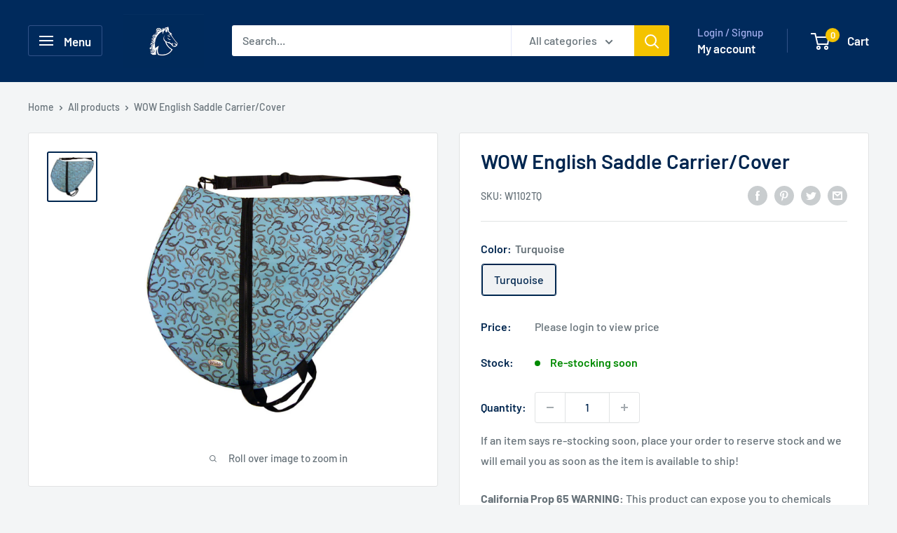

--- FILE ---
content_type: text/javascript
request_url: https://www.intrepidintl.com/cdn/shop/t/11/assets/custom.js?v=102476495355921946141682972855
body_size: -553
content:
//# sourceMappingURL=/cdn/shop/t/11/assets/custom.js.map?v=102476495355921946141682972855
